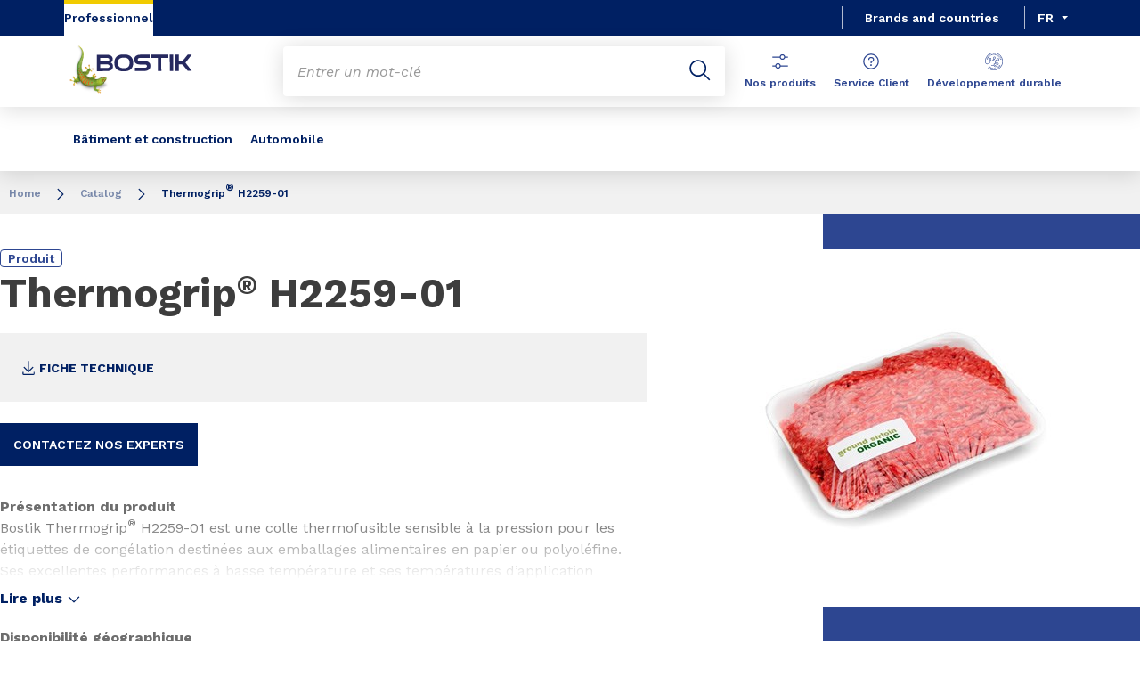

--- FILE ---
content_type: text/html;charset=UTF-8
request_url: https://www.bostik.com/canada/fr_CA/catalog/product/construction/nam/canada/product-thermogrip-h2259-01/
body_size: 11084
content:
<!DOCTYPE html>
<html lang="fr" dir="ltr">
<head>
<!-- Google Tag Manager --> <script>(function(w,d,s,l,i){w[l]=w[l]||[];w[l].push({'gtm.start': new Date().getTime(),event:'gtm.js'});var f=d.getElementsByTagName(s)[0], j=d.createElement(s),dl=l!='dataLayer'?'&l='+l:'';j.async=true;j.src= 'https://www.googletagmanager.com/gtm.js?id='+i+dl;f.parentNode.insertBefore(j,f); })(window,document,'script','dataLayer','GTM-MS8H5MD ');</script> <!-- End Google Tag Manager -->

    <meta name="viewport" content="width=device-width, initial-scale=1.0"/>
    <meta http-equiv="Content-Type" content="text/html; charset=utf-8"/>
    
<link rel="icon" href="/modules/proxima-bostik-templates/favicon/bostik-fav-icon.png" type="image/png"/>
            <link rel="apple-touch-icon" sizes="57x57" href="/modules/proxima-bostik-templates/favicon/Bostik_57x57.png"/>
            <link rel="apple-touch-icon" sizes="72x72" href="/modules/proxima-bostik-templates/favicon/Bostik_72x72.png"/>
            <link rel="apple-touch-icon" sizes="114x114" href="/modules/proxima-bostik-templates/favicon/Bostik_114x114.png"/>
            <link rel="apple-touch-icon" sizes="144x144" href="/modules/proxima-bostik-templates/favicon/Bostik_144x144.png"/>
            <link rel="apple-touch-icon" href="/modules/proxima-bostik-templates/favicon/Bostik_144x144.png"/>
        <link rel="preconnect" href="https://fonts.gstatic.com">
    <link href="https://fonts.googleapis.com/css2?family=Montserrat:ital,wght@0,400;0,600;0,700;0,800;1,400;1,600;1,700;1,800&display=swap" rel="stylesheet">
    <link href="https://fonts.googleapis.com/css2?family=Work+Sans:ital,wght@0,400;0,600;0,700;0,800;1,400;1,600;1,700;1,800&display=swap" rel="stylesheet">

    <script async src="https://page.bostik.com/js/forms2/js/forms2.min.js"></script>
    
<script type="application/ld+json">
        {
            "@context": "https://schema.org",
            "@type": "WebSite",
            "name": "Bostik Canada",
            "url": "https://www.bostik.com/canada/"
        }
    </script>
    <script src="https://unpkg.com/dayjs@1/dayjs.min.js"></script>
    <script src="https://unpkg.com/dayjs@1/locale/fr.js"></script>

<title>Bostik Thermogrip® H2259-01 Colle thermofusible sensible à la pression pour étiquettes de congélation| Bostik.com | Bostik Canada</title>
<link rel="canonical" href="https://www.bostik.com/canada/fr_CA/catalog/product/construction/nam/canada/product-thermogrip-h2259-01/"/>
<meta name="url" content="/canada/fr_CA/catalog/product/construction/nam/canada/product-thermogrip-h2259-01/"/><meta property="twitter:url" content="https://www.bostik.com/canada/fr_CA/catalog/product/construction/nam/canada/product-thermogrip-h2259-01/"/>
<meta property="og:url" content="https://www.bostik.com/canada/fr_CA/catalog/product/construction/nam/canada/product-thermogrip-h2259-01/"/><meta property="twitter:title" content="Bostik Thermogrip® H2259-01 Colle thermofusible sensible à la pression pour étiquettes de congélation| Bostik.com | Bostik Canada"/>
<meta property="og:title" content="Bostik Thermogrip® H2259-01 Colle thermofusible sensible à la pression pour étiquettes de congélation| Bostik.com | Bostik Canada"/><meta property="twitter:image" content="https://www.bostik.com/files/live/sites/shared_bostik/files/import-canada/bostik-thermogrip-h2259-01-freezer-grade-label-hot-melt-psa-adhesive__t.jpg"/>
<meta property="og:image" content="https://www.bostik.com/files/live/sites/shared_bostik/files/import-canada/bostik-thermogrip-h2259-01-freezer-grade-label-hot-melt-psa-adhesive__t.jpg"/>
<meta name="description" content="Bostik Thermogrip® H2259-01 est une colle thermofusible à basse température et sensible à la pression pour les emballages d’aliments surgelé"/><meta property="twitter:description" content="Bostik Thermogrip® H2259-01 est une colle thermofusible à basse température et sensible à la pression pour les emballages d’aliments surgelé"/>
<meta property="og:description" content="Bostik Thermogrip® H2259-01 est une colle thermofusible à basse température et sensible à la pression pour les emballages d’aliments surgelé"/>

<link rel="alternate" hreflang="en-CA" href="https://www.bostik.com/canada/en_US/catalog/product/construction/nam/canada/product-thermogrip-h2259-01/"/>
<link rel="alternate" hreflang="fr-CA" href="https://www.bostik.com/canada/fr_CA/catalog/product/construction/nam/canada/product-thermogrip-h2259-01/"/>
<link rel="alternate" hreflang="x-default" href="https://www.bostik.com/canada/en_US/catalog/product/construction/nam/canada/product-thermogrip-h2259-01/"/>




<script type="application/json" id="jahia-data-ctx">{"contextPath":"","lang":"fr_CA","uilang":"fr_CA","siteUuid":"473aeaa4-43e2-49df-89ae-1313b942e6eb","wcag":true,"ckeCfg":""}</script>
<script type="application/json" id="jahia-data-ck">{"path":"/modules/ckeditor/javascript/","lng":"fr_FR"}</script>
<script src="/javascript/initJahiaContext.js"></script>
<link id="staticAssetCSS0" rel="stylesheet" href="/generated-resources/d1c469d054426ff77e5e8f04c675da1.min.css" media="screen" type="text/css"/>
<link id="staticAssetCSS1" rel="stylesheet" href="/generated-resources/a908b2ef3c3422e24de1ac041f73e2a.min.css" media="print" type="text/css"/>
<script id="staticAssetJavascript0" src="/generated-resources/7cde6a38cd1cce31cd9496cc12f89a4.min.js"  ></script>
<script type="text/javascript" nonce="NmE5ZDg2NGEtNGU4Yy00NmIyLWFmMWYtOTQxNThjZDJiMDEw">
    window.digitalDataOverrides = window.digitalDataOverrides || [];
    window.digitalData = {
        "scope": "bostik_canada",
        "site": {
            "siteInfo": {
                "siteID": "473aeaa4-43e2-49df-89ae-1313b942e6eb"
            }
        },
        "page": {
            "pageInfo": {
                "pageID": "e65decf7-709c-427a-91e9-46ab2d9e62ca",
                "nodeType": "jnt:page",
                "pageName": "Product technical template (DO NOT MODIFY)",
                "pagePath": "/sites/bostik_canada/home/catalog/product",
                "templateName": "product",
                "destinationURL": document.location.origin + document.location.pathname,
                "destinationSearch": document.location.search,
                "referringURL": null,
                "language": "fr_CA",
                "categories": ["/sites/systemsite/categories/structuring/bostik/share/bostik_canada"],
                "tags": []
            },
            "consentTypes":[
                
            ]
        },
        "events": [],
        "contextServerPublicUrl": "/modules/jexperience/proxy/bostik_canada",
        "sourceLocalIdentifierMap" : {},
        "wemInitConfig":  {
            "contextServerUrl" : "/modules/jexperience/proxy/bostik_canada",
            "isPreview": false,
            "timeoutInMilliseconds": 1000,
            "dxUsername" : "guest",
            "contextServerCookieName" : "context-profile-id",
            "activateWem": true,
            "enableWemActionUrl": "/fr_CA/sites/bostik_canada.enableWem.do",
            "requiredProfileProperties": ['j:nodename'],
            "requiredSessionProperties": [],
            "requireSegments": false,
            "requireScores": false
        }, 
    };

   // Expose Wem init functions  
   wem.init();
  </script>

<script type="application/json" id="jahia-data-aggregatedjs">{"scripts":["/modules/jexperience/javascript/jexperience/dist/3_6_2/wem.min.js","/modules/jquery/javascript/jquery-3.4.1.min.js","/modules/assets/javascript/jquery.jahia.min.js"]}</script>

<script type="text/javascript" src="/modules/CsrfServlet"></script>
</head>

<body id="anchor-top" class="scroll-active ">
<!-- Google Tag Manager (noscript) --> <noscript><iframe src="https://www.googletagmanager.com/ns.html?id=GTM-MS8H5MD" height="0" width="0" style="display:none;visibility:hidden"></iframe></noscript> <!-- End Google Tag Manager (noscript) -->

<nav class="page-contact-list" aria-label="Barre d'outils">
    </nav>
<div id="root" class="bostik-root ">
    <div class="skip-link js-skip">
        <a href="#main-content">Aller au contenu</a>
        <a href="#nav-content">Aller au menu</a>
        <a href="#header-primary-search">Aller à la recherche</a>
            </div>
    <header id="header-global" class="js-witch-important  " aria-live="polite">
    <input type="hidden" id="tab" name="tab" value="">
    <!-- Header secondary profil -->
    <div class="header-secondary-profiles">
        <nav>
    <ul>
        <li>
            <a href="/canada/fr_CA/"  target="_self"  class="selected"
    >
    Professionnel</a></li>
        </ul>
</nav></div>
    <!-- Header secondary menu -->
    <nav class="header-secondary-navigation" aria-label="Navigation secondaire">
        </nav>

    <a href="/canada/fr_CA/brands_countries/" class="header-secondary-panel-type header-secondary-country header-navigation-item js-hover" data-hover="hover-group-2">
            Brands and countries</a>
    <!-- Header secondary Language selector  -->
    <div class="header-secondary-language" id="header-secondary-language" aria-live="polite">
        <button class="header-secondary-language-current js-switch js-hover"
                        data-target="header-secondary-language"
                        aria-controls="language-list"
                        aria-label="Choose a language, current language, fr"
                        aria-haspopup="listbox"
                        aria-activedescendant="option-fr_CA"
                    data-hover="hover-group-2">
                        fr</button>
            <div class="header-secondary-language-underline"></div>
        <ul id="language-list" class="header-secondary-language-list" role="listbox" aria-label="List of languages" tabindex="-1">
            <li role="option"
                            aria-selected="false"
                            aria-label="en"
                            tabindex="0">
                            <a href='/canada/en_US/catalog/product/construction/nam/canada/product-thermogrip-h2259-01/'
                               >
                                    en</a>
                        </li>
                    </ul>
    </div><!-- Header primary Logo -->
    <div class='header-primary-logo '>
        <a href="/canada/fr_CA/" title="Retour à la page d'accueil">
            <img src="/files/live/sites/shared_bostik/files/images/Logos/Bostik_Logo_Header.svg" >
        </a>
        </div><!-- Header primary -->
    <!-- Header primary Main bar -->
<nav class="header-primary-navigation" aria-label="">
    <ul class="header-navigation-list">
            <li class="header-navigation-item" >
            <button class="js-switch js-switch-marked header-navigation-button js-hover  js-megamenu-level" data-level="1" data-target="7f805ff5-ee31-4caf-ac53-d4f76bdd58bf" aria-controls="7f805ff5-ee31-4caf-ac53-d4f76bdd58bf" data-hover="hover-group-1" aria-haspopup="true" aria-expanded="false">
                    Bâtiment et construction<svg viewBox="0 0 128 128" class="icon icon-arrow">
                    <use href="/modules/proxima-main/assets/svg/sprite-global.svg#icon-arrow" />
                </svg>
            </button>
        <div id="7f805ff5-ee31-4caf-ac53-d4f76bdd58bf" class="header-megamenu header-main-megamenu header-secondary-panel header-level1 header-color-yellow" aria-live="polite">
    <aside class="header-megamenu-left">
    <button data-target="7f805ff5-ee31-4caf-ac53-d4f76bdd58bf" class="button button-back header-secondary-return-link js-header-menu-return js-switch js-megamenu-level-close" data-level="1">
        <svg viewBox="0 0 24 24" class="icon icon-boutons-link-normal">
            <use href="/modules/proxima-main/assets/svg/sprite-global.svg#icon-boutons-link-normal" />
        </svg>
        Retour</button>
    <p>B&acirc;timent et construction</p>
    <p>
        Bostik propose l'une des gammes d'adhésifs de qualité professionnelle les plus complètes et les plus innovantes utilisées par des millions d'architectes, de designers et d'entrepreneurs à travers le monde.</p>

    <a href="/canada/fr_CA/catalog/"  target="_self"  class="button button-secondary"
    >
    Recherche de produit</a><a href="/canada/fr_CA/markets-applications/building-construction/"  target="_self"  class="button button-link"
    >
    Aperçu du marché<svg class="icon icon-boutons-link-normal">
            <use href="/modules/proxima-main/assets/svg/sprite-global.svg#icon-boutons-link-normal" />
        </svg></a></aside><div class="header-secondary-panel-list header-column header-column-manual">
    <div class="wrapper">
        <div class="header-secondary-panel-return">
            <button class="button button-back js-header-menu-return js-switch header-secondary-return-link" data-target="7f805ff5-ee31-4caf-ac53-d4f76bdd58bf">
                <svg viewBox="0 0 24 24" class="icon icon-boutons-link-normal">
                    <use href="/modules/proxima-main/assets/svg/sprite-global.svg#icon-boutons-link-normal" />
                </svg>
                Retour</button>
            <button class="js-switch button-close header-secondary-return-icon" data-target="7f805ff5-ee31-4caf-ac53-d4f76bdd58bf" title="Fermer ce menu">
                <svg viewBox="0 0 500 500" class="icon icon-close">
                    <use href="/modules/proxima-main/assets/svg/sprite-global.svg#icon-close" />
                </svg>
            </button>
        </div>
        <nav  aria-label="">
            <ul class="header-navigation-list">
            <li class="list-title">Systèmes d'installation au mur et au sol</li>
            <li class="menu-link-attach menu-link-background-white" >
            <a href="/canada/fr_CA/markets-applications/building-construction/wall-floor/"  target="_self"  class=""
    >
    Systèmes d'installation au mur et au sol<svg class="icon icon-boutons-link-normal">
            <use href="/modules/proxima-main/assets/svg/sprite-global.svg#icon-boutons-link-normal" />
        </svg></a></li>
        <li class="menu-link-attach menu-link-background-white" >
            <a href="/canada/fr_CA/markets-applications/building-construction/wall-floor/hardwood-flooring/"  target="_self"  class=""
    >
    Solutions pour parquets<svg class="icon icon-boutons-link-normal">
            <use href="/modules/proxima-main/assets/svg/sprite-global.svg#icon-boutons-link-normal" />
        </svg></a></li>
        </ul></nav>
    </div>
</div></div></li>
        <li class="header-navigation-item" >
            <button class="js-switch js-switch-marked header-navigation-button js-hover  js-megamenu-level" data-level="1" data-target="320a4a44-aea7-462c-bdef-55945dd26c77" aria-controls="320a4a44-aea7-462c-bdef-55945dd26c77" data-hover="hover-group-1" aria-haspopup="true" aria-expanded="false">
                    Automobile<svg viewBox="0 0 128 128" class="icon icon-arrow">
                    <use href="/modules/proxima-main/assets/svg/sprite-global.svg#icon-arrow" />
                </svg>
            </button>
        <div id="320a4a44-aea7-462c-bdef-55945dd26c77" class="header-megamenu header-main-megamenu header-secondary-panel header-level1 header-color-none" aria-live="polite">
    <aside class="header-megamenu-left">
    <button data-target="320a4a44-aea7-462c-bdef-55945dd26c77" class="button button-back header-secondary-return-link js-header-menu-return js-switch js-megamenu-level-close" data-level="1">
        <svg viewBox="0 0 24 24" class="icon icon-boutons-link-normal">
            <use href="/modules/proxima-main/assets/svg/sprite-global.svg#icon-boutons-link-normal" />
        </svg>
        Retour</button>
    <p>Colles Industrielles</p>
    <p>
        Du transport, à l'étiquetage en passant par l’emballage alimentaire, nous collaborons avec de nombreux segments industriels pour créer des adhésifs plus intelligents.</p>

    </aside><div class="header-secondary-panel-list header-column header-column-manual">
    <div class="wrapper">
        <div class="header-secondary-panel-return">
            <button class="button button-back js-header-menu-return js-switch header-secondary-return-link" data-target="320a4a44-aea7-462c-bdef-55945dd26c77">
                <svg viewBox="0 0 24 24" class="icon icon-boutons-link-normal">
                    <use href="/modules/proxima-main/assets/svg/sprite-global.svg#icon-boutons-link-normal" />
                </svg>
                Retour</button>
            <button class="js-switch button-close header-secondary-return-icon" data-target="320a4a44-aea7-462c-bdef-55945dd26c77" title="Fermer ce menu">
                <svg viewBox="0 0 500 500" class="icon icon-close">
                    <use href="/modules/proxima-main/assets/svg/sprite-global.svg#icon-close" />
                </svg>
            </button>
        </div>
        <nav  aria-label="">
            <ul class="header-navigation-list">
            <li class="menu-link-attach menu-link-background-white" >
            <a href="/canada/fr_CA/markets-applications/assembly/"  target="_self"  class=""
    >
    Colles D'Assemblage<svg class="icon icon-boutons-link-normal">
            <use href="/modules/proxima-main/assets/svg/sprite-global.svg#icon-boutons-link-normal" />
        </svg></a></li>
        <li class="menu-link-attach menu-link-background-white" >
            <a href="/canada/fr_CA/markets-applications/automotive/"  target="_self"  class=""
    >
    Colles et Adhésifs Automobiles<svg class="icon icon-boutons-link-normal">
            <use href="/modules/proxima-main/assets/svg/sprite-global.svg#icon-boutons-link-normal" />
        </svg></a></li>
        <li class="menu-link-attach menu-link-background-white" >
            <a href="/canada/fr_CA/markets-applications/label-adhesives/"  target="_self"  class=""
    >
    Colles pour L'Emballage<svg class="icon icon-boutons-link-normal">
            <use href="/modules/proxima-main/assets/svg/sprite-global.svg#icon-boutons-link-normal" />
        </svg></a></li>
        <li class="menu-link-attach menu-link-background-white" >
            <a href=""  target="_self"  class=""
    >
    Rubans et Étiquettes<svg class="icon icon-boutons-link-normal">
            <use href="/modules/proxima-main/assets/svg/sprite-global.svg#icon-boutons-link-normal" />
        </svg></a></li>
        <li class="menu-link-attach menu-link-background-white" >
            <a href="/canada/fr_CA/markets-applications/transportation-aerospace/"  target="_self"  class=""
    >
    Colles pour L'Aéronautique et le Transport<svg class="icon icon-boutons-link-normal">
            <use href="/modules/proxima-main/assets/svg/sprite-global.svg#icon-boutons-link-normal" />
        </svg></a></li>
        </ul><ul class="header-navigation-list">
            <li class="menu-link-attach menu-link-background-white" >
            <a href="/canada/fr_CA/markets-applications/disposable-hygiene-adhesives/adult-incontinence-adhesives/"  target="_self"  class=""
    >
    Adult Incontinence Adhesives<svg class="icon icon-boutons-link-normal">
            <use href="/modules/proxima-main/assets/svg/sprite-global.svg#icon-boutons-link-normal" />
        </svg></a></li>
        <li class="menu-link-attach menu-link-background-white" >
            <a href="/canada/fr_CA/markets-applications/disposable-hygiene-adhesives/baby-care-adhesives/"  target="_self"  class=""
    >
    Baby Care Adhesives<svg class="icon icon-boutons-link-normal">
            <use href="/modules/proxima-main/assets/svg/sprite-global.svg#icon-boutons-link-normal" />
        </svg></a></li>
        <li class="menu-link-attach menu-link-background-white" >
            <a href="/canada/fr_CA/markets-applications/disposable-hygiene-adhesives/feminine-hygiene-adhesives/"  target="_self"  class=""
    >
    Feminine Hygiene Adhesives<svg class="icon icon-boutons-link-normal">
            <use href="/modules/proxima-main/assets/svg/sprite-global.svg#icon-boutons-link-normal" />
        </svg></a></li>
        </ul><ul class="header-navigation-list">
            <li class="menu-link-attach menu-link-background-white" >
            <a href="/canada/fr_CA/our-adhesive-technologies/structural-mma-adhesive/"  target="_self"  class=""
    >
    Colles de méthacrylate de méthyle (MMA)<svg class="icon icon-boutons-link-normal">
            <use href="/modules/proxima-main/assets/svg/sprite-global.svg#icon-boutons-link-normal" />
        </svg></a></li>
        <li class="menu-link-attach menu-link-background-white" >
            <a href="/canada/fr_CA/our-adhesive-technologies/pressure-sensitive-adhesives/"  target="_self"  class=""
    >
    Adhésifs sensibles à la pression<svg class="icon icon-boutons-link-normal">
            <use href="/modules/proxima-main/assets/svg/sprite-global.svg#icon-boutons-link-normal" />
        </svg></a></li>
        <li class="menu-link-attach menu-link-background-white" >
            <a href="/canada/fr_CA/our-adhesive-technologies/water-based-adhesive/"  target="_self"  class=""
    >
    Adhésif en phase aqueuse<svg class="icon icon-boutons-link-normal">
            <use href="/modules/proxima-main/assets/svg/sprite-global.svg#icon-boutons-link-normal" />
        </svg></a></li>
        <li class="menu-link-attach menu-link-background-white" >
            <a href="/canada/fr_CA/our-adhesive-technologies/silyl-modified-polymer/"  target="_self"  class=""
    >
    Polymère Modifié Silyle<svg class="icon icon-boutons-link-normal">
            <use href="/modules/proxima-main/assets/svg/sprite-global.svg#icon-boutons-link-normal" />
        </svg></a></li>
        <li class="menu-link-attach menu-link-background-white" >
            <a href="/canada/fr_CA/our-adhesive-technologies/one-component-polyurethane-adhesive/"  target="_self"  class=""
    >
    Adhésifs et agents d’étanchéité en polyuréthane à composant unique<svg class="icon icon-boutons-link-normal">
            <use href="/modules/proxima-main/assets/svg/sprite-global.svg#icon-boutons-link-normal" />
        </svg></a></li>
        <li class="menu-link-attach menu-link-background-white" >
            <a href="/canada/fr_CA/our-adhesive-technologies/two-component-polyurethane-adhesive/"  target="_self"  class=""
    >
    Adhésif en polyuréthane à deux composants<svg class="icon icon-boutons-link-normal">
            <use href="/modules/proxima-main/assets/svg/sprite-global.svg#icon-boutons-link-normal" />
        </svg></a></li>
        <li class="menu-link-attach menu-link-background-white" >
            <a href="/canada/fr_CA/our-adhesive-technologies/butyl-adhesives-sealants/"  target="_self"  class=""
    >
    Technologie du Butyle<svg class="icon icon-boutons-link-normal">
            <use href="/modules/proxima-main/assets/svg/sprite-global.svg#icon-boutons-link-normal" />
        </svg></a></li>
        <li class="menu-link-attach menu-link-background-white" >
            <a href=""  target="_self"  class=""
    >
    Poudres, granulés, films et toiles thermofusibles<svg class="icon icon-boutons-link-normal">
            <use href="/modules/proxima-main/assets/svg/sprite-global.svg#icon-boutons-link-normal" />
        </svg></a></li>
        <li class="menu-link-attach menu-link-background-white" >
            <a href="/canada/fr_CA/our-adhesive-technologies/hot-melt-adhesives-hmeva/"  target="_self"  class=""
    >
    Colles thermofusibles en CAV/E<svg class="icon icon-boutons-link-normal">
            <use href="/modules/proxima-main/assets/svg/sprite-global.svg#icon-boutons-link-normal" />
        </svg></a></li>
        <li class="menu-link-attach menu-link-background-white" >
            <a href="/canada/fr_CA/our-adhesive-technologies/hot-melt-copolyester-adhesives-resins/"  target="_self"  class=""
    >
    Adhésifs et résines co-polyester thermofusibles<svg class="icon icon-boutons-link-normal">
            <use href="/modules/proxima-main/assets/svg/sprite-global.svg#icon-boutons-link-normal" />
        </svg></a></li>
        <li class="menu-link-attach menu-link-background-white" >
            <a href="/canada/fr_CA/our-adhesive-technologies/hot-melt-polyamide-adhesives/"  target="_self"  class=""
    >
    Adhésifs et résines copolyamides thermofusibles<svg class="icon icon-boutons-link-normal">
            <use href="/modules/proxima-main/assets/svg/sprite-global.svg#icon-boutons-link-normal" />
        </svg></a></li>
        </ul></nav>
    </div>
</div></div></li>
        </ul></nav>

<!-- Header primary search activation -->
<div id="header-primary-search" class="header-primary-search">
        <form class="form-simple" action="/canada/fr_CA/search/" data-search-locale=fr_CA data-search-site=bostik_canada>
            <div class="autocomplete-container js-autocomplete-container">
                <div class="autocomplete-field">
                    <div class="autocomplete-query">
                        <input class="js-autocomplete" name="q" type="text" placeholder="Entrer un mot-clé" autocomplete="off" aria-label="Enter one or more keywords. On input validation, you will be redirected to search page result."/>
                        <input name="qc" type="hidden" value="search"/>
                    </div>
                    <div class="autocomplete-button">
                        <button type="submit" title="Rechercher">
                            <svg viewBox="0 0 32 32" class="icon icon-image-search">
                                <use href="/modules/proxima-main/assets/svg/sprite-global.svg#icon-image-search" />
                            </svg>
                        </button>
                    </div>
                </div>
                <div class="autocomplete-result">
                        <div class="autocomplete-list js-search-results"></div>
                    </div>
                </div>
        </form>
        <button id="header-search-button" class="js-switch js-switch-mobile-only header-primary-icon js-hover js-switch-tabindex js-search-open" data-target="header-primary-search" data-hover="hover-group-3"
           tabindex="0" title="Chercher">
            <svg viewBox="0 0 32 32" class="icon icon-image-search">
                <use href="/modules/proxima-main/assets/svg/sprite-global.svg#icon-image-search" />
            </svg>
            <svg viewBox="0 0 500 500" class="icon icon-close">
                <use href="/modules/proxima-main/assets/svg/sprite-global.svg#icon-close" />
            </svg>
            <span>Chercher</span>
        </button>
        <a id="header-search-link" class="header-primary-icon js-hover" data-target="header-primary-search" data-hover="hover-group-3"
           href="/canada/fr_CA/search/" tabindex="0" title="Chercher">
            <svg viewBox="0 0 32 32" class="icon icon-image-search">
                <use href="/modules/proxima-main/assets/svg/sprite-global.svg#icon-image-search" />
            </svg>
            <span>Chercher</span>
        </a>
    </div>
<!-- Header primary icon list -->
<nav class="header-primary-icon-nav icon-list" aria-label="Navigation tertiaire">
    

<script>
    document.cookie = "logged=false; path=/";
</script><ul >
            <li class="header-primary-icon js-hover" data-hover="hover-group-3">
            <a href="/canada/fr_CA/catalog/" >
    <svg class="icon icon-image-tool">
        <use href="/modules/proxima-main/assets/svg/sprite-global.svg#icon-image-tool" />
    </svg>
    Nos produits</a></li>
        <li class="header-primary-icon js-hover" data-hover="hover-group-3">
            <a href="/canada/fr_CA/customer-support/" >
    <svg class="icon icon-image-care">
        <use href="/modules/proxima-main/assets/svg/sprite-global.svg#icon-image-care" />
    </svg>
    Service Client</a></li>
        <li class="header-primary-icon js-hover" data-hover="hover-group-3">
            <a href="/canada/fr_CA/sustainability/" >
    <svg class="icon icon-sustainability">
        <use href="/modules/proxima-main/assets/svg/sprite-global.svg#icon-sustainability" />
    </svg>
    Développement durable</a></li>
        </ul></nav>

<!-- Header Burger -->
<button class="header-global-burger js-switch js-switch-important" data-target="header-global" title="Ouvrer la navigation principale" aria-controls="header-global">
    <svg viewBox="0 0 727 500" class="icon icon-burger">
        <use href="/modules/proxima-main/assets/svg/sprite-global.svg#icon-burger" />
    </svg>
    <svg viewBox="0 0 500 500" class="icon icon-close">
        <use href="/modules/proxima-main/assets/svg/sprite-global.svg#icon-close" />
    </svg>
</button></header><script type="application/ld+json">{"itemListElement":[{"item":"https://www.bostik.com/cms/render/live/fr_CA/sites/bostik_canada/home.html","@type":"ListItem","name":"Home","position":1},{"item":"https://www.bostik.com/cms/render/live/fr_CA/sites/bostik_canada/home/catalog.html","@type":"ListItem","name":"Catalog","position":2},{"@type":"ListItem","name":"Thermogrip<sup>®<\/sup> H2259-01","position":3}],"@type":"BreadcrumbList","@context":"https://schema.org"}</script>

<nav class="breadcrumb">
    <ul>
        <li>
                    <a href="/canada/fr_CA/">Home</a>
                    <svg viewBox="0 0 128 128" class="icon icon-arrow" aria-description=""">
                        <use href="/modules/proxima-main/assets/svg/sprite-global.svg#icon-arrow" />
                    </svg>
                </li>
            <li>
                    <a href="/canada/fr_CA/catalog/">Catalog</a>
                    <svg viewBox="0 0 128 128" class="icon icon-arrow" aria-description=""">
                        <use href="/modules/proxima-main/assets/svg/sprite-global.svg#icon-arrow" />
                    </svg>
                </li>
            <li>
            <span>
                Thermogrip<sup>®</sup> H2259-01</span>
        </li>
    </ul>
</nav><main class="content-edito " id="main-content">
        <article  data-type="bostik">
            <script type="application/javascript">
        window.digitalDataOverrides = window.digitalDataOverrides || [];
        window.digitalDataOverrides.push({
            page: {
                pageInfo: {
                    pagePath: "/sites/shared_bostik/contents/product/construction/nam/canada/product-thermogrip-h2259-01",
                    
                }
            }
        });
    </script><script type="application/ld+json">
    {
  "@context": "https://schema.org/",
  "@type": "Product",
  "name": "Thermogrip® H2259-01",
  "description": "Bostik Thermogrip® H2259-01 est une colle thermofusible sensible à la pression pour les étiquettes de congélation destinées aux emballages alimentaires en papier ou polyoléfine. Ses excellentes performances à basse température et ses températures d’application jusqu&#039;à -26 degrés Celsius en font un produit idéal pour les étiquettes et rubans de congélation utilisés sur les supports courants d’emballage de viandes surgelées ou les bacs de crème glacée, ainsi que pour les étiquettes cryogéniques. Sa couleur claire, sa faible viscosité et sa haute convertibilité font de H2259-01 un premier choix pour les applications d’étiquettes sensibles à la pression destinées à la congélation.  Pour en savoir plus sur la colle Thermogrip® H225-01 thermofusible à basse température et sensible à la pression, appelez le +1 800 726 7845.",
  "image": "https://www.bostik.com/files/live/sites/shared_bostik/files/import-canada/bostik-thermogrip-h2259-01-freezer-grade-label-hot-melt-psa-adhesive__t.jpg"
}</script><header class="content-block product-header js-product product ">
    <div class="wrapper color-primary">
        <aside>
                <div class="slider content-gallery content-gallery-product">
                                    <div class="slider-wrapper js-slider-wrapper content-gallery-caption">
                                        <div id="c34a4e08-4a03-4ed2-8cf2-e7345db51cb6" class="js-slider js-slider-gallery js-slider-arrow-centered"
                                             aria-label="Carousel of product images" data-init="Page $current of $slideCount">
                                            <div class="js-slide">
                                                    <img src="/files/live/sites/shared_bostik/files/import-canada/bostik-thermogrip-h2259-01-freezer-grade-label-hot-melt-psa-adhesive__t.jpg" alt="">
                                                </div>
                                            </div>
                                        <button class="slider-prev" title="Previous slide"
                                                aria-label="Previous slide" aria-controls="c34a4e08-4a03-4ed2-8cf2-e7345db51cb6">
                                            <svg viewBox="0 0 24 24" class="icon icon-boutons-link-normal">
                                                <use href="/modules/proxima-main/assets/svg/sprite-global.svg#icon-boutons-link-normal" />
                                            </svg>
                                        </button>

                                        <button class="slider-next" title="Next slide"
                                                aria-label="Next slide" aria-controls="c34a4e08-4a03-4ed2-8cf2-e7345db51cb6">
                                            <svg viewBox="0 0 24 24" class="icon icon-boutons-link-normal">
                                                <use href="/modules/proxima-main/assets/svg/sprite-global.svg#icon-boutons-link-normal" />
                                            </svg>
                                        </button>
                                    </div>
                                </div>
                            </aside>
        <div class="product-tags-list">
            <ul>
                <li>
                    <span class="tag tag-primary">Produit</span>
                </li>
            </ul>
            </div>
        <h1 class="product-title">Thermogrip<sup>®</sup> H2259-01</h1>
        <div class="product-download-list">
                <a href="/files/live/sites/shared_bostik/files/documents-brochures/Canada/Documents/TDS/thermogrip_h2259-01_tds_091216.pdf" target="_blank" rel="noreferrer" class="button button-download"
           data-file-type="tds" data-is-direct-link="true">
            <svg viewBox="0 0 16 16" class="icon icon-download">
            <use href="/modules/proxima-main/assets/svg/sprite-global.svg#icon-download" />
        </svg><span>Fiche Technique</span>
            </a></div>
        <div class="product-button-list">
                <form action="/canada/fr_CA/catalog/product.goto.do" method="post">
                        <input type="hidden" name="from" value="c34a4e08-4a03-4ed2-8cf2-e7345db51cb6">
                        <button type="submit" name="submit" value="submit" class="product-order button button-secondary">
                            Contactez nos experts</button>
                    </form>
                </div>
        <div class="product-row">
            <div id="product-overview" class="product-overview  js-container-openable">
                <strong class="product-category-name">Présentation du produit</strong>
                <div class="product-overview-content js-content-openable">
                    <p>Bostik Thermogrip<sup>®</sup> H2259-01 est une colle thermofusible sensible à la pression pour les étiquettes de congélation destinées aux emballages alimentaires en papier ou polyoléfine. Ses excellentes performances à basse température et ses températures d’application jusqu'à -26&nbsp;degrés Celsius en font un produit idéal pour les étiquettes et rubans de congélation utilisés sur les supports courants d’emballage de viandes surgelées ou les bacs de crème glacée, ainsi que pour les étiquettes cryogéniques. Sa couleur claire, sa faible viscosité et sa haute convertibilité font de H2259-01 un premier choix pour les applications d’étiquettes sensibles à la pression destinées à la congélation.&nbsp;<br> Pour en savoir plus sur la colle Thermogrip<sup>®</sup> H225-01 thermofusible à basse température et sensible à la pression, appelez le +1&nbsp;800&nbsp;726&nbsp;7845.</p></div>
                <button class="js-switch" data-target="product-overview">
                        <span class="switch-more">Lire plus</span>
                        <span class="switch-less">Réduire</span>
                        <svg viewBox="0 0 128 128" class="icon icon-arrow">
                            <use href="/modules/proxima-main/assets/svg/sprite-global.svg#icon-arrow" />
                        </svg>
                    </button>
                </div>
            <div id="product-location" class="product-location opened">
                <strong class="product-category-name">Disponibilité géographique</strong>
                <div class="product-location-content">
                    <ul>
                        <li>Canada</li>
                                </ul>
                </div>
                </div>
        </div>
        </div>
    <div class="product-share color-primary">
            <div class="product-share-wrapper">
                <button class="button button-download button-white js-modal" data-target="modal-share-rs" aria-controls="js-modal-container">
                    <svg viewBox="0 0 24 24" class="icon icon-share">
                        <use href="/modules/proxima-main/assets/svg/sprite-global.svg#icon-share" />
                    </svg>
                    Partager</button>
            </div>
        </div>
    </header>

<!-- modal for alternative product -->
<div id="modal-product-alternative" class="modal modal-medium modal-alternative modal-centered " data-target="modal-product-alternative">
    <div class="modal-content">
        <div class="modal-wrapper">
            <button class="js-modal-close modal-close" data-target="modal-product-alternative" title="Fermer la fênetre" aria-controls="js-modal-container">
                <svg viewBox="0 0 500 500" class="icon icon-close">
                    <use href="/modules/proxima-main/assets/svg/sprite-global.svg#icon-close" />
                </svg>
            </button>
            <div class="modal-title">
                <h2>Information produit !</h2>
            </div>
            <div class="modal-section">
                <div class="modal-separation"></div>
                <div class="modal-text">
                    Ce produit dispose dun nouvelle version :<div class="modal-name">{0}</div>Consultez la page produit associée en cliquant sur le bouton ci-dessous.</div>
                <div class="modal-separation"></div>
                <div class="modal-link">
                    <a href="" class="button button-secondary">
                        Découvrez le nouveau produit</a>
                </div>
            </div>
        </div>
    </div>
    <div class="modal-background js-modal-close" data-target="modal-product-alternative" aria-controls="js-modal-container"></div>
</div><section class="content-block product-key">
        <h2><strong>Principaux Avantages </strong></h2><div class="wrapper">
            <div class="product-key-introduction">
                 </div>
            <div class="product-key-content">
                <div class="product-key-column">
                        <div class="text">
                            Excellentes performances à très basse température</div>
                    </div>
                <div class="product-key-column">
                        <div class="text">
                            Excellente adhésion aux supports en polyoléfine</div>
                    </div>
                <div class="product-key-column">
                        <div class="text">
                            Grande facilité d’utilisation</div>
                    </div>
                </div>
        </div>
    </section><section class="block-content block-list-accordion">
    <a id="otherDocAnchor"></a>
<article id="documents" class="accordion-item ">

        <button class="accordion-introduction js-switch" data-target="documents" title="Documents" aria-expanded="false" aria-controls="documents">
            <span class="wrapper">
                Documents<svg viewBox="0 0 128 128" class="icon icon-arrow">
                    <use href="/modules/proxima-main/assets/svg/sprite-global.svg#icon-arrow" />
                </svg>
            </span>
        </button>

        <div class="content-block content-favorite content-favorite-list accordion-content">
            <div class="wrapper">
                <ul class="favorite-list">
                    <li>
    <div class="favorite-name">
        <svg viewBox="0 0 64 64" class="icon icon-document">
            <use href="/modules/proxima-main/assets/svg/sprite-global.svg#icon-document" />
        </svg>
        <span>Fiche Technique</span>
    </div>
    <div class="favorite-download">
        <a href="/files/live/sites/shared_bostik/files/documents-brochures/Canada/Documents/TDS/thermogrip_h2259-01_tds_091216.pdf" target="_blank" rel="noreferrer" class="button button-link"
           data-file-type="tds" data-is-direct-link="true" >
            <svg viewBox="0 0 16 16" class="icon icon-download">
                <use href="/modules/proxima-main/assets/svg/sprite-global.svg#icon-download" />
            </svg>
            <span>Télécharger le document</span>
        </a>
    </div>
</li></ul>
            </div>
        </div>
    </article><!-- Module error : Inspect the logs to learn more about what went wrong - timestamp: 2026-01-20T21:06:01 --><article id="21105345-08e8-46f3-9029-0dfc00e4306e" class="accordion-item ">
        <button class="accordion-introduction js-switch" data-target="21105345-08e8-46f3-9029-0dfc00e4306e" title="Avantages" aria-expanded="false" aria-controls="21105345-08e8-46f3-9029-0dfc00e4306e">
            <span class="wrapper">
                Avantages<svg viewBox="0 0 128 128" class="icon icon-arrow">
                    <use href="/modules/proxima-main/assets/svg/sprite-global.svg#icon-arrow" />
                </svg>
            </span>
        </button>
        <section
                        class="content-block content-right content-rich-text content-color-yellow content-simple accordion-content ">
                    <div class="wrapper">
                        <div class="content-text">
                                        <ul>   <li><span style="background-color:transparent">Excellentes performances à très basse température</span></li>   <li><span style="background-color:transparent">Excellente adhésion aux supports en polyoléfine</span></li>   <li><span style="background-color:transparent">Grande facilité d’utilisation</span></li>  </ul></div>
                            </div>
                    <aside>
                            </aside>
                    </section></article></section><section
                        class="content-block content-left content-rich-text content-color-green content-simple accordion-content ">
                    <div class="wrapper">
                        <div class="content-text">
                                        <div class="clearfix">   <h2 class="new-product-title">Colle thermofusible sensible à la pression</h2>   <p>Bostik Thermogrip<sup>®</sup> H2259-01 est une colle thermofusible sensible à la pression pour les étiquettes de congélation destinées aux emballages alimentaires en papier ou polyoléfine. Ses excellentes performances à basse température et ses températures d’application jusqu'à -26&nbsp;degrés Celsius en font un produit idéal pour les étiquettes et rubans de congélation utilisés sur les supports courants d’emballage de viandes surgelées ou les bacs de crème glacée, ainsi que pour les étiquettes cryogéniques. Sa couleur claire, sa faible viscosité et sa haute convertibilité font de H2259-01 un premier choix pour les applications d’étiquettes sensibles à la pression destinées à la congélation.&nbsp;<br> Pour en savoir plus sur la colle Thermogrip<sup>®</sup> H225-01 thermofusible à basse température et sensible à la pression, appelez le +1&nbsp;800&nbsp;726&nbsp;7845.</p>  </div></div>
                            </div>
                    <aside>
                            </aside>
                    </section><section class="prox-market content-color-primary noTechnology">
                <div class="prox-market-column">
        <h2><strong>Marchés & applications</strong></h2>

        <div class="prox-market-row">
            <article class="prox-market-item">
                    <figure>
                            <img src="/modules/proxima-main/images/logo-bostik-default-4-3.png"/>
                        </figure>
                    <div class="prox-market-item-content">
                        <h4>
                            <a href="/canada/fr_CA/sustainability/flexible-packaging/">Souple<svg viewBox="0 0 24 24" class="icon icon-boutons-link-normal">
                                    <use href="/modules/proxima-main/assets/svg/sprite-global.svg#icon-boutons-link-normal" />
                                </svg>
                                </a></h4>
                        <ul>
                            <li>
                                    A2_4410</li>
                                </ul>
                    </div>
                </article>
            </div>
    </div></section><section class="content-block product-list content-color-primarybackground-color-grey-background" aria-label="Carrousel de produits associés">
        <div class="content-wrapper">
            <h2><strong>Produits</strong> associés</h2>
            <div id="42638aa5-28cb-4797-8239-137158788546" class="product-list-wrapper slider-only-desktop">
                <div id="slider-42638aa5-28cb-4797-8239-137158788546" class="js-slider js-slider-only-desktop" data-init="Page $current of $slideCount">
                    <article class="card card-bordered">
    <figure>
            <img src="/files/live/sites/shared_bostik/files/import-canada/hot-melt-pressure-sensitive-adhesive-bostik-thermogrip-h2224_t.jpg" alt="hot-melt-pressure-sensitive-adhesive-bostik-thermogrip-h2224_t.jpg">
            <figcaption>hot-melt-pressure-sensitive-adhesive-bostik-thermogrip-h2224_t.jpg</figcaption>
        </figure>
    <a class="card-link-overlay" href='/canada/fr_CA/catalog/product/construction/nam/canada/product-thermogrip-2224/' title="Thermogrip<sup>®</sup> 2224"></a>
        <div class="card-wrapper">
        <h3 class="card-name">
            Thermogrip<sup>®</sup> 2224</h3>
        <ul class="card-tags prox-atm-tagRounded-container">
            <li>
                <span class="prox-atm-tagRounded prox-atm-tagRounded-primary">Produit</span>
            </li>
        </ul>
        <div class="card-text"><p>Bostik Thermogrip® 2224 est une colle thermofusible sensible à la pression conçue pour créer une liaison forte avec les polyoléfines. Sa couleur ...</p></div>
        <div class="card-link">
            <a href='/canada/fr_CA/catalog/product/construction/nam/canada/product-thermogrip-2224/' class="button button-link">
                Lire plus<svg viewBox="0 0 24 24" class="icon icon-boutons-link-normal">
                    <use href="/modules/proxima-main/assets/svg/sprite-global.svg#icon-boutons-link-normal" />
                </svg>
            </a>
        </div>
    </div>
</article></div>

                <button class="slider-prev" title="Previous slide" aria-label="Previous slide aria-controls="slider-42638aa5-28cb-4797-8239-137158788546">
    <svg viewBox="0 0 24 24" class="icon icon-boutons-link-normal">
        <use href="/modules/proxima-main/assets/svg/sprite-global.svg#icon-boutons-link-normal" />
    </svg>
</button>
<button class="slider-next" title="Next slide" aria-label="Next slide" aria-controls="slider-42638aa5-28cb-4797-8239-137158788546">
    <svg viewBox="0 0 24 24" class="icon icon-boutons-link-normal">
        <use href="/modules/proxima-main/assets/svg/sprite-global.svg#icon-boutons-link-normal" />
    </svg>
</button></div>
        </div>
    </section></article>
        </main>
    <footer>
        <div class="footer-secondary">
    <div class="wrapper">
        <div class="footer-location">
    <p>
            Découvrez nos implantations</p>
        <a class="button button-tertiary button-white"
           href="/canada/fr_CA/location-finder/">
            Bostik au Canada</a>
        <svg viewBox="0 0 258 128" class="icon icon-map">
            <use href="/modules/proxima-main/assets/svg/sprite-global.svg#icon-map" />
        </svg>
    </div></div>
</div><div class="footer-primary">
    <div class="wrapper">
        <nav class="footer-navigation" aria-label="Pied de page primaire">
            <ul class="footer-navigation-column">
    <li>
            <a href="/canada/fr_CA/markets-applications/"  target="_self"  class="link-white"
    >
    Marchés & Applications</a></li>
    <li>
            <a href="/canada/fr_CA/markets-applications/building-construction/"  target="_self"  class="link-white"
    >
    Bâtiment & Construction</a></li>
    <li>
            <a href="/canada/fr_CA/markets-applications/"  target="_self"  class="link-white"
    >
    Solutions Industrielles</a></li>
    </ul><ul class="footer-navigation-column">
    <li>
            <a href="/canada/fr_CA/resources-tools/"  target="_self"  class="link-white"
    >
    Ressources et Outils</a></li>
    <li>
            <a href="/canada/fr_CA/catalog/"  target="_self"  class="link-white"
    >
    Product Finder</a></li>
    <li>
            <a href="/canada/fr_CA/resources-tools/bostik-sds/"  target="_self"  class="link-white"
    >
    Safety Datasheet</a></li>
    <li>
            <a href="/canada/fr_CA/resources-tools/technical-data-sheet/"  target="_self"  class="link-white"
    >
    Technical Datasheet</a></li>
    <li>
            <a href="https://www.bostik.com/global/en/case-studies/"  target="_blank" rel="noreferrer" class="link-white"
    >
    Case studies</a></li>
    <li>
            <a href="https://www.bostik.com/global/en/event-list/?qc=eventslist"  target="_blank" rel="noreferrer" class="link-white"
    >
    Event</a></li>
    </ul><ul class="footer-navigation-column">
    <li>
            <a href="/canada/fr_CA/sustainability/"  target="_self"  class="link-white"
    >
    Sustainability</a></li>
    <li>
            <a href="/canada/fr_CA/sustainability/flexible-packaging/"  target="_self"  class="link-white"
    >
    Solutions Durables</a></li>
    <li>
            <a href="https://www.arkema.com/global/en/investor-relations/corporate-governance/csr/"  target="_blank" rel="noreferrer" class="link-white"
    >
    CSR Policy</a></li>
    </ul><ul class="footer-navigation-column">
    <li>
            <a href="/canada/fr_CA/our-company/"  target="_self"  class="link-white"
    >
    Notre Entreprise</a></li>
    <li>
            <a href="/canada/fr_CA/our-company/our-history/"  target="_self"  class="link-white"
    >
    Notre Histoire</a></li>
    <li>
            <a href="/canada/fr_CA/our-company/about-arkema/"  target="_self"  class="link-white"
    >
    À Propos d'Arkema</a></li>
    <li>
            <a href="https://www.arkema.com/global/en/arkema-group/ethics-and-compliance/"  target="_blank" rel="noreferrer" class="link-white"
    >
    Éthique et Conformité</a></li>
    <li>
            <a href="/canada/fr_CA/careers/"  target="_self"  class="link-white"
    >
    Carrières</a></li>
    <li>
            <a href="/canada/fr_CA/newslist/"  target="_self"  class="link-white"
    >
    News</a></li>
    </ul></nav>

        <nav class="footer-legal" aria-label="Pied de page secondaire">
            <ul>
                <li>
                    <a class="link-white" href="/canada/fr_CA/site-map/">Site</a>
                    </li>
                <li>
                        <a href="/canada/fr_CA/cookie-policy/"  target="_self"  class="link-white"
    >
    Cookie Policy</a></li>
                <li>
                        <a href="javascript:Didomi.preferences.show()" target="_self" ""  target="_blank" rel="noreferrer" class="link-white"
    >
    Cookie management</a></li>
                <li>
                        <a href="https://www.arkema.com/global/en/arkema-group/ethics-and-compliance/data-privacy-information-notice/"  target="_blank" rel="noreferrer" class="link-white"
    >
    Données Personnelles</a></li>
                <li>
                        <a href="https://www.bostik.com/global/en/e-accessibility/"  target="_blank" rel="noreferrer" class="link-white"
    >
    E-accessibility</a></li>
                <li>
                        <a href="/canada/fr_CA/customer-support/"  target="_self"  class="link-white"
    >
    Contactez-nous</a></li>
                <li>
                        <a href="https://my.arkema.com/fr/"  target="_blank" rel="noreferrer" class="link-white"
    >
    Portail client</a></li>
                </ul>
            </nav>
    </div>
</div><div class="footer-copyright ">
    <div class="wrapper">
        <div>
                <p>&copy;2025 Bostik, All rights reserved</p>
</div>
            <div>
                <p style="opacity: 1;"><img alt="Arkema-Logotype_Blanc.png" src="/files/live/sites/shared_bostik/files/images/Logos/Arkema-Logotype_Blanc.png" style="width: 190px; height: 41px;" /></p>
</div>
        </div>
</div></footer>

    <a href="#anchor-top" class="global-backtop" title="Haut">
            <svg viewBox="0 0 17 24" class="icon icon-navigation-chevron-up-top">
                <use href="/modules/proxima-main/assets/svg/sprite-global.svg#icon-navigation-chevron-up-top" />
            </svg>
            <span>
              Haut</span>
        </a>
    </div>
<div id="modal-share-rs" class="modal modal-small">
    <div class="modal-content">
        <button class="js-modal-close modal-close" data-target="modal-share-rs" title="Fermer la fênetre" aria-controls="js-modal-container">
            <svg viewBox="0 0 500 500" class="icon icon-close">
                <use href="/modules/proxima-main/assets/svg/sprite-global.svg#icon-close" />
            </svg>
        </button>
        <div class="modal-title">
            Pour partager cette page</div>
        <div class="share-rs_toolbox">
	<script>
		function buildURL(item)
		{
			item.href=item.href.replace(/@url@/g,window.location.href).replace(/@title@/g,document.title);
			return true;
		}
	</script>
	<!-- Sharingbutton Facebook -->
	<a class="share-rs_link share-rs_facebook" onclick="return buildURL(this)" href="https://facebook.com/sharer/sharer.php?u=@url@" target="_blank" rel="noopener" title="Link to Facebook">
        <svg viewBox="0 0 32 32" class="icon icon-facebook">
            <use href="/modules/proxima-main/assets/svg/sprite-global.svg#icon-facebook" />
        </svg>
	</a>

	<!-- Sharingbutton Twitter -->
	<a class="share-rs_link share-rs_twitter" onclick="return buildURL(this)" href="https://twitter.com/intent/tweet/?text=@title@&amp;url=@url@" target="_blank" rel="noopener" title="Link to Twitter">
        <svg viewBox="0 0 32 32" class="icon icon-twitter">
            <use href="/modules/proxima-main/assets/svg/sprite-global.svg#icon-twitter" />
        </svg>
	</a>

	<!-- Sharingbutton Pinterest -->
	<a class="share-rs_link share-rs_pinterest" onclick="return buildURL(this)" href="https://pinterest.com/pin/create/button/?url=@url@media=@url@&amp;description=@title@" target="_blank" rel="noopener" title="Link to Pinterest">
        <svg viewBox="0 0 32 32" class="icon icon-pinterest-2">
            <use href="/modules/proxima-main/assets/svg/sprite-global.svg#icon-pinterest-2" />
        </svg>
	</a>

	<!-- Sharingbutton LinkedIn -->
	<a class="share-rs_link share-rs_linkedin" onclick="return buildURL(this)" href="https://www.linkedin.com/shareArticle?mini=true&amp;url=@url@&amp;title=@title@&amp;summary=@title@&amp;source=@url@" target="_blank" rel="noopener" title="Link to Linkedin">
        <svg viewBox="0 0 32 32" class="icon icon-linkedin">
            <use href="/modules/proxima-main/assets/svg/sprite-global.svg#icon-linkedin" />
        </svg>
	</a>
</div></div>
    <div class="modal-background js-modal-close" data-target="modal-share-rs" aria-controls="js-modal-container"></div>
</div>
<div id="modal-product-update" class="modal modal-small modal-product">
    <div class="modal-content">
        <div class="modal-wrapper">
            <button class="js-modal-close modal-close" data-target="modal-product-update" title="Fermer ce menu" aria-controls="js-modal-container">
                <svg viewBox="0 0 500 500" class="icon icon-close">
                    <use href="/modules/proxima-main/assets/svg/sprite-global.svg#icon-close" />
                </svg>
            </button>
            <div class="js-cart-modal">

            </div>
        </div>
    </div>
    <div class="modal-background js-modal-close" data-target="modal-product-update" aria-controls="js-modal-container"></div>
</div>
<div id="modal-picture" class="modal modal-picture">
    <div class="modal-content">
        <button class="button button-zoom js-modal-close modal-close" data-target="modal-picture" title="Bouton pour agrandir l'image">
            <svg viewBox="0 0 32 32" class="icon icon-reduce">
                <use href="/modules/proxima-main/assets/svg/sprite-global.svg#icon-reduce" />
            </svg>
        </button>
        <div class="js-modal-picture"></div>
    </div>
    <div class="modal-background js-modal-close" data-target="modal-picture" aria-controls="js-modal-container"></div>
</div>
<div id="js-modal-container"></div>

<div class="js-datalayer" data-layer='{"country":"Canada","product":"product-thermogrip-h2259-01","regions":["Northern America"],"isLogged":"false","contentId":"c34a4e08-4a03-4ed2-8cf2-e7345db51cb6","language":"fr","country":["Canada"],"market":["Packaging"],"pageType":"product","bu":["Bostik - Industrial Adhesives (IA)"],"user_id":"N/A","event":"pageInfo","application1":["Flexible"],"items":[{"item_id":"c34a4e08-4a03-4ed2-8cf2-e7345db51cb6","item_name":"product-thermogrip-h2259-01","item_markets":["Packaging"],"item_family":"undefined","item_bu":["Bostik - Industrial Adhesives (IA)"],"item_applications1":["Flexible"],"item_applications2":["Flexible Packaging"]}],"application2":["Flexible Packaging"],"application3":"undefined","user_company":"N/A"}'></div>
<script>
    let globalScrollState = {
        body: true,
        header: false,
        modal: false,
        popin: true,
        headerMainMegamenu: false,
        appSidebar: false,
        sidebar: false,
        bannerSearchContent: false,
        saveScrollState: false
    };
</script>
<script>
    var siteLang = "fr_CA"
</script>
<script defer src="https://static.cloudflareinsights.com/beacon.min.js/vcd15cbe7772f49c399c6a5babf22c1241717689176015" integrity="sha512-ZpsOmlRQV6y907TI0dKBHq9Md29nnaEIPlkf84rnaERnq6zvWvPUqr2ft8M1aS28oN72PdrCzSjY4U6VaAw1EQ==" data-cf-beacon='{"rayId":"9c1188835b4599fe","version":"2025.9.1","serverTiming":{"name":{"cfExtPri":true,"cfEdge":true,"cfOrigin":true,"cfL4":true,"cfSpeedBrain":true,"cfCacheStatus":true}},"token":"8b95ce7d46db4ae8af4a12d1a4ef6c47","b":1}' crossorigin="anonymous"></script>
</body>

<link rel="preload" as="script" href="/modules/proxima-main/javascript/bostik-vendors-jquery-v-7980-bundle.js">
    <link rel="preload" as="script" href="/modules/proxima-main/javascript/bostik-vendors-@babel-v-7980-bundle.js">
    <link rel="preload" as="script" href="/modules/proxima-main/javascript/bostik-vendors-react-v-7980-bundle.js">
    <link rel="preload" as="script" href="/modules/proxima-main/javascript/bostik-vendors-underscore-v-7980-bundle.js">
    <link rel="preload" as="script" href="/modules/proxima-main/javascript/bostik-vendors-twig-v-7980-bundle.js">
    <link rel="preload" as="script" href="/modules/proxima-main/javascript/bostik-vendors-locutus-v-7980-bundle.js">
    <link rel="preload" as="script" href="/modules/proxima-main/javascript/bostik-vendors-whatwg-fetch-v-7980-bundle.js">
    <link rel="preload" as="script" href="/modules/proxima-main/javascript/bostik-vendors-path-browserify-v-7980-bundle.js">
    <link rel="preload" as="script" href="/modules/proxima-main/javascript/bostik-common-v-7980-bundle.js">
    <link rel="preload" as="script" href="/modules/proxima-main/javascript/bostik-v-7980-bundle.js">
    <script defer src="/modules/proxima-main/javascript/bostik-vendors-jquery-v-7980-bundle.js"></script>
    <script defer src="/modules/proxima-main/javascript/bostik-vendors-@babel-v-7980-bundle.js"></script>
    <script defer src="/modules/proxima-main/javascript/bostik-vendors-react-v-7980-bundle.js"></script>
    <script defer src="/modules/proxima-main/javascript/bostik-vendors-underscore-v-7980-bundle.js"></script>
    <script defer src="/modules/proxima-main/javascript/bostik-vendors-twig-v-7980-bundle.js"></script>
    <script defer src="/modules/proxima-main/javascript/bostik-vendors-locutus-v-7980-bundle.js"></script>
    <script defer src="/modules/proxima-main/javascript/bostik-vendors-whatwg-fetch-v-7980-bundle.js"></script>
    <script defer src="/modules/proxima-main/javascript/bostik-vendors-path-browserify-v-7980-bundle.js"></script>
    <script defer src="/modules/proxima-main/javascript/bostik-common-v-7980-bundle.js"></script>
    <script defer src="/modules/proxima-main/javascript/bostik-v-7980-bundle.js"></script>
    <script async src="/modules/proxima-main/javascript/bostik-vendors-slick-carousel-v-7980-bundle.js"></script>
    <script async src="/modules/proxima-main/javascript/bostik-vendors-leaflet-v-7980-bundle.js"></script>
    <script async src="/modules/proxima-main/javascript/bostik-vendors-leaflet.markercluster-v-7980-bundle.js"></script>
    <script async src="/modules/proxima-main/javascript/bostik-vendors-leaflet-gesture-handling-v-7980-bundle.js"></script>
    </html>

--- FILE ---
content_type: text/javascript
request_url: https://www.bostik.com/javascript/initJahiaContext.js
body_size: -117
content:
var contextJsParameters;
var CKEDITOR_BASEPATH;
var scayt_custom_params;
var jASAJ=jASAJ || new Array();

(function() {
    var ctx = window.document.getElementById('jahia-data-ctx');
    if (ctx) {
        contextJsParameters=JSON.parse(ctx.textContent);
    }
    var ck = window.document.getElementById('jahia-data-ck');
    if (ck) {
        var ckVal = JSON.parse(ck.textContent);
        CKEDITOR_BASEPATH=ckVal.path;
        scayt_custom_params=new Array();
        if (ckVal.lng) {
            scayt_custom_params['sLang']=ckVal.lng;
        }
    }
    window.addEventListener('DOMContentLoaded', function() {
        var aggregated = window.document.getElementById('jahia-data-aggregatedjs');
        if (aggregated) {
            var aggregatedVal = JSON.parse(aggregated.textContent);
            aggregatedVal.scripts.forEach(function(js) { jASAJ.push(js) })
        }
    });
})();


--- FILE ---
content_type: image/svg+xml
request_url: https://www.bostik.com/files/live/sites/shared_bostik/files/images/Logos/Bostik_Logo_Header.svg
body_size: 92549
content:
<?xml version="1.0" encoding="UTF-8"?>
<svg xmlns="http://www.w3.org/2000/svg" xmlns:xlink="http://www.w3.org/1999/xlink" width="300px" height="122px" viewBox="0 0 299 122" version="1.1">
<defs>
<image id="image6" width="226" height="308" xlink:href="[data-uri]"/>
<image id="image7" width="228" height="288" xlink:href="[data-uri]"/>
</defs>
<g id="surface3">
<use xlink:href="#image6" transform="matrix(0.30521,0,0,0.306146,14.836992,11.386729)"/>
<use xlink:href="#image7" transform="matrix(0.302888,0,0,0.303817,10.473113,14.221085)"/>
<path style=" stroke:none;fill-rule:nonzero;fill:rgb(14.901961%,16.078431%,37.254902%);fill-opacity:1;" d="M 90.9375 51.808594 C 90.949219 57.503906 87.273438 60.910156 79.453125 60.9375 L 60.71875 60.972656 L 60.640625 30.574219 L 79.375 30.523438 C 86.882812 30.496094 90.441406 33.382812 90.457031 38.773438 C 90.46875 41.671875 89.25 43.757812 86.792969 45.03125 C 89.566406 46.289062 90.925781 48.589844 90.9375 51.808594 Z M 67.082031 36.398438 L 67.09375 42.730469 L 79.859375 42.691406 C 82.46875 42.679688 84.042969 41.597656 84.027344 39.511719 C 84.015625 37.425781 82.445312 36.347656 79.847656 36.359375 Z M 79.882812 55.085938 C 82.761719 55.074219 84.511719 53.90625 84.496094 51.769531 C 84.496094 49.59375 82.734375 48.375 79.859375 48.386719 L 67.09375 48.425781 L 67.105469 55.125 Z M 79.882812 55.085938 "/>
<path style=" stroke:none;fill-rule:nonzero;fill:rgb(14.901961%,16.078431%,37.254902%);fill-opacity:1;" d="M 109.863281 61.292969 C 99.796875 61.316406 93.445312 56.308594 93.421875 45.640625 C 93.394531 34.960938 99.722656 30.015625 109.785156 29.988281 L 112.347656 29.976562 C 122.410156 29.949219 128.761719 34.859375 128.789062 45.539062 C 128.8125 56.21875 122.488281 61.253906 112.421875 61.28125 Z M 112.183594 55.316406 C 118.835938 55.304688 121.96875 52.125 121.957031 45.5625 C 121.941406 39.09375 118.785156 35.9375 112.132812 35.953125 L 110.015625 35.953125 C 103.359375 35.964844 100.230469 39.144531 100.242188 45.613281 C 100.253906 52.175781 103.410156 55.328125 110.066406 55.316406 Z M 112.183594 55.316406 "/>
<path style=" stroke:none;fill-rule:nonzero;fill:rgb(14.901961%,16.078431%,37.254902%);fill-opacity:1;" d="M 132.03125 60.785156 L 132.019531 54.679688 L 150.628906 54.628906 C 152.871094 54.628906 154.445312 53.574219 154.445312 51.628906 C 154.445312 49.683594 152.859375 48.601562 150.617188 48.601562 L 141.667969 48.628906 C 134.65625 48.640625 130.652344 45.628906 130.625 39.652344 C 130.613281 33.410156 135.316406 30.371094 142.058594 30.34375 L 159.628906 30.292969 L 159.640625 36.398438 L 141.03125 36.449219 C 138.789062 36.449219 137.21875 37.503906 137.21875 39.449219 C 137.21875 41.484375 138.800781 42.472656 141.046875 42.472656 L 149.996094 42.449219 C 157.003906 42.4375 161.007812 45.273438 161.023438 51.195312 C 161.035156 57.390625 156.332031 60.707031 149.589844 60.734375 Z M 132.03125 60.785156 "/>
<path style=" stroke:none;fill-rule:nonzero;fill:rgb(14.901961%,16.078431%,37.254902%);fill-opacity:1;" d="M 174.964844 60.667969 L 174.902344 36.371094 L 161.871094 36.410156 L 161.859375 30.304688 L 194.347656 30.21875 L 194.359375 36.320312 L 181.328125 36.359375 L 181.394531 60.65625 Z M 174.964844 60.667969 "/>
<path style=" stroke:none;fill-rule:nonzero;fill:rgb(14.901961%,16.078431%,37.254902%);fill-opacity:1;" d="M 197.261719 60.617188 L 197.1875 30.21875 L 203.613281 30.203125 L 203.691406 60.605469 Z M 197.261719 60.617188 "/>
<path style=" stroke:none;fill-rule:nonzero;fill:rgb(14.901961%,16.078431%,37.254902%);fill-opacity:1;" d="M 238.460938 30.101562 L 226.59375 45.335938 L 238.546875 60.503906 L 230.867188 60.53125 L 222.703125 50.546875 C 221.257812 48.792969 220.230469 48.335938 217.847656 48.347656 L 214.210938 48.363281 L 214.25 60.582031 L 207.820312 60.59375 L 207.746094 30.191406 L 214.171875 30.179688 L 214.210938 42.398438 L 217.847656 42.386719 C 220.230469 42.386719 221.257812 41.875 222.691406 40.109375 L 230.804688 30.128906 Z M 238.460938 30.101562 "/>
</g>
</svg>
